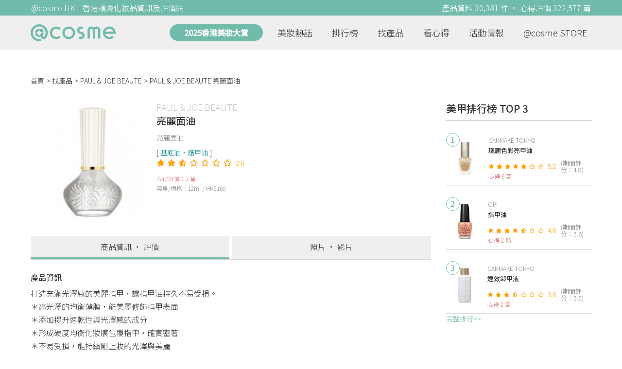

--- FILE ---
content_type: text/html; charset=utf-8
request_url: https://hk.cosme.net/products/100089
body_size: 9968
content:
<!DOCTYPE html><html><head><title>PAUL &amp; JOE BEAUTE 亮麗面油 資訊及評價 | @cosme HK</title>
<meta name="description" content="PAUL &amp; JOE BEAUTE 亮麗面油，最新2篇香港推薦心得評價，並有功效、用法、價錢、優惠等資訊。網友評價：比較快乾的指甲面油，而且非常易塗易配搭日常，薄薄一層就可以有亮面感...">
<meta name="keywords" content="paul &amp; joe beaute,亮麗面油,心得,評價,功效,用法">
<link rel="canonical" href="https://hk.cosme.net/products/100089">
<meta property="og:title" content="PAUL &amp; JOE BEAUTE 亮麗面油 資訊及評價 | @cosme HK">
<meta property="og:description" content="PAUL &amp; JOE BEAUTE 亮麗面油，最新2篇香港推薦心得評價，並有功效、用法、價錢、優惠等資訊。網友評價：比較快乾的指甲面油，而且非常易塗易配搭日常，薄薄一層就可以有亮面感...">
<meta property="og:url" content="https://hk.cosme.net/products/100089">
<meta property="og:image" content="https://hk-web-production.s3.ap-east-1.amazonaws.com/packs/media/images/FB_600X300-5cdad85ba3904913852cce4c8a3940c2.png">
<meta property="og:type" content="website">
<meta name="viewport" content="width=device-width,initial-scale=1">
<meta name="image" content="https://hk-web-production.s3.ap-east-1.amazonaws.com/packs/media/images/FB_600X300-5cdad85ba3904913852cce4c8a3940c2.png"><link href="https://hk-web-production.s3.ap-east-1.amazonaws.com/packs/media/images/favicon-42883971783943b903caea7ba13f1a00.ico" rel="icon" type="image/x-icon" /><meta name="csrf-param" content="authenticity_token" />
<meta name="csrf-token" content="FUhYRBvyA6yJQj-mOKDaGvSI6ltWhhQdUBOaBBaKSkpuFBFqXfKvdnheylGH62s1fJf5zVyap16Z9n3y_H_b6g" /><script type="application/ld+json">
  {"@context":"https://schema.org","@type":"Product","name":"亮麗面油","mpn":100089,"brand":{"@type":"Brand","name":"PAUL \u0026 JOE BEAUTE"},"image":"https://cosme-global-production.s3.amazonaws.com/uploads/product_sku_image/100089/123951/83073/medium_123951_83073.jpg","description":"打造充滿光澤感的美麗指甲，讓指甲油持久不易受損。\n＊高光澤的均衡薄膜，能美麗修飾指甲表面\n＊添加提升速乾性與光澤感的成分\n＊形成硬度均衡化妝膜包覆指甲，確實密著\n＊不易受損，能持續剛上妝的光澤與美麗","aggregateRating":{"@type":"AggregateRating","bestRating":"7","reviewCount":2,"ratingValue":2.8},"review":{"@type":"Review","reviewRating":{"@type":"Rating","ratingValue":4,"bestRating":"7"},"author":{"@type":"Person","name":"Milo101"},"reviewBody":"比較快乾的指甲面油，而且非常易塗易配搭日常，薄薄一層就可以有亮面感"}}
</script><link rel="stylesheet" media="all" href="https://hk-web-production.s3.ap-east-1.amazonaws.com/assets/application-04024382391bb910584145d8113cf35ef376b55d125bb4516cebeb14ce788597.css" /><link rel="stylesheet" media="screen" href="https://hk-web-production.s3.ap-east-1.amazonaws.com/packs/css/application-daf34d83.css" /><!--Global site tag (gtag.js) - Google Analytics--><script async="" src="https://www.googletagmanager.com/gtag/js?id=G-4DRLM5CJ00"></script><script>window.dataLayer = window.dataLayer || [];
function gtag(){dataLayer.push(arguments);}
gtag('js', new Date());
gtag('config', 'G-4DRLM5CJ00');</script><script>!function(f,b,e,v,n,t,s){if(f.fbq)return;n=f.fbq=function(){n.callMethod?
n.callMethod.apply(n,arguments):n.queue.push(arguments)};
if(!f._fbq)f._fbq=n;n.push=n;n.loaded=!0;n.version='2.0';
n.queue=[];t=b.createElement(e);t.async=!0;
t.src=v;s=b.getElementsByTagName(e)[0];
s.parentNode.insertBefore(t,s)}(window, document,'script',
'https://connect.facebook.net/en_US/fbevents.js');
fbq('init', '505889786483780');
fbq('track', 'PageView');</script><noscript><img height="1" style="display:none" width="1"><src>https://www.facebook.com/tr?id=505889786483780&amp;ev=PageView&amp;noscript=1</src></img></noscript><script>var clicky_site_ids = clicky_site_ids || []; clicky_site_ids.push(101309902);</script><script async="" src="//static.getclicky.com/js"></script><script src="https://securepubads.g.doubleclick.net/tag/js/gpt.js"></script><script src="https://cdn.jsdelivr.net/npm/sweetalert2@10/dist/sweetalert2.all.min.js"></script><script src="https://ajax.googleapis.com/ajax/libs/jquery/3.6.0/jquery.min.js"></script><script src="https://cdnjs.cloudflare.com/ajax/libs/jqueryui/1.12.1/jquery-ui.min.js"></script><script src="https://hk-web-production.s3.ap-east-1.amazonaws.com/packs/js/application-4210d7e5f8f9e55bafcb.js"></script><div data-tags="19.HK Brands^19_3177,20.HK Product^20_100089,21.HK Product Type^21_315^21_315_578" id="urdmp-root" style="display:none;"></div><script>(function(i,s,o,g,r,a,m){i['urDmpObject']=r;i[r]=i[r]||function(){
(i[r].q=i[r].q||[]).push(arguments)},i[r].l=1*new Date();a=s.createElement(o),
m=s.getElementsByTagName(o)[0];a.async=1;a.src=g;m.parentNode.insertBefore(a,m);
})(window,document,'script','https://hk-web-production.s3.ap-east-1.amazonaws.com/urdmp/universal_hk.js','urdmp');

var uid = '';
urdmp('create','hk8c9240324ef613b1c838803c0519f2e',uid);
urdmp('send','pageview');</script></head><body><input class="d-none" id="download-tip" type="checkbox" /><header class="mobile-header fixed-top d-md-none"><input class="d-none" id="menu-open" type="checkbox" /><nav class="navbar flex-wrap no-gutters p-0 top-bg-color top-color"><div class="navbar-brand d-flex justify-content-center m-0 col text-center"><a class="d-inline-block" href="/"><img class="logo no-image" src="https://hk-web-production.s3.ap-east-1.amazonaws.com/packs/media/images/logo-4040fc7adb3a1fd3899ffa844137c00c.svg" /></a></div><label class="navbar-toggler position-absolute mb-0 p-0 d-md-none" for="menu-open"><span class="navbar-toggler-icon menu-btn"></span></label><div class="col-12 collapse"><ul class="list-group text-center"><li class="list-group-item"><a href="/">首頁</a></li><li class="annual-header-m"><a href="/best-cosme-awards/2025">2025香港美妝大賞</a></li><li class="list-group-item"><a href="/hotnews">美妝熱話</a></li><li class="list-group-item"><a href="/ranking">排行榜</a></li><li class="list-group-item"><div class="list-main-mobile-items"><span class="list-main-btn">找產品</span><span class="menu-arrow"></span><ul class="list-items"><li class="list-item"><a href="/brands">找品牌</a></li><li class="list-item"><a href="/products">找產品</a></li><li class="list-item"><a href="/effects">找效果</a></li><li class="list-item"><a href="/new-products">美妝新品</a></li></ul></div></li><li class="list-group-item"><div class="list-main-mobile-items"><span class="list-main-btn">看心得</span><span class="menu-arrow"></span><ul class="list-items"><li class="list-item"><a href="/new-reviews">最新心得</a></li><li class="list-item"><a href="/user-rankings">榮譽榜</a></li></ul></div></li><li class="list-group-item"><div class="list-main-mobile-items"><span class="list-main-btn">活動情報</span><ul class="list-items"><li class="list-item"><a href="/activities">品牌活動</a></li><li class="list-item"><a href="/activities/editor">編輯企劃</a></li></ul></div></li><li class="list-group-item"><a target="_blank" href="https://www.cosmestore.hk/">網上商店</a></li><hr class="hr" /><li class="list-group-item"><a target="_blank" href="https://hk.cosme.net/aboutus/">關於 @cosme HongKong</a></li><li class="list-group-item"><a target="_blank" href="https://hk.cosme.net/contact-us/">聯絡我們</a></li><li class="list-group-item" style="color: #333; background-color: #FBBC04;"><a data-turbolinks="false" data-download-app="" data-google-play-url="https://play.google.com/store/apps/details?id=jp.co.istyle.atcosme.goa&amp;referrer=utm_source%3DHK-homepage%26utm_medium%3DWeblog%26utm_campaign%3DHK-homepage" data-apple-url="https://apps.apple.com/app/apple-store/id1468439350?pt=833223&amp;ct=MMenu-DL&amp;mt=8" href="">用APP儲積分 即當現金使 >></a></li></ul></div><div class="backdrop"></div></nav></header><header class="d-none d-md-block"><nav class="navbar flex-wrap no-gutters p-0 top-bg-color top-color"><div class="header-title-layout"><div class="py-1 font-weight-light text-center">@cosme HK｜香港護膚化妝品資訊及評價網</div><div class="right-title">產品資料 30,381 件 · 心得評價 322,577 篇</div></div><div class="navbar-container col-12 nav-pc-bg-color nav-pc-color"><div class="container-md"><a href="/"><img class="logo-green no-image" src="https://hk-web-production.s3.ap-east-1.amazonaws.com/packs/media/images/logo-green-954fa4209d3d3d0336fc72f9f301e0fa.svg" /></a><ul class="list-group"><li class="annual-header"><a href="/best-cosme-awards/2025">2025香港美妝大賞</a></li><li class="list-group-item"><a class="item-menu" href="/hotnews">美妝熱話</a></li><li class="list-group-item"><a class="item-menu" href="/ranking">排行榜</a></li><li class="list-group-item"><div class="list-main-items">找產品<ul class="list-items"><li class="list-item"><a href="/brands">找品牌</a></li><li class="list-item"><a href="/products">找產品</a></li><li class="list-item"><a href="/effects">找效果</a></li><li class="list-item"><a href="/new-products">美妝新品</a></li></ul></div></li><li class="list-group-item"><div class="list-main-items">看心得<ul class="list-items"><li class="list-item"><a href="/new-reviews">最新心得</a></li><li class="list-item"><a href="/user-rankings">榮譽榜</a></li></ul></div></li><li class="list-group-item"><div class="list-main-items">活動情報<ul class="list-items"><li class="list-item"><a href="/activities">品牌活動</a></li><li class="list-item"><a href="/activities/editor">編輯企劃</a></li></ul></div></li><li class="list-group-item"><div class="list-main-items">@cosme STORE<ul class="list-items"><li class="list-item"><a href="/cosmestore">STORE 產品</a></li><li class="list-item"><a href="https://www.cosmestore.hk/">網上商店</a></li></ul></div></li></ul></div></div></nav></header><section class="ad-block section d-md-none d-md-none"><div class="gpt-ad iframe-rwd dfpCloseBtn topHeader ad650x150" data-gpt-dimensions="[[650, 100], [650, 150]]" data-gpt-div-id="div-gpt-ad-1629862047742-0" data-gpt-path="/7981851/hk-m-web-top_below_cosme" id="div-gpt-ad-1629862047742-0" style="max-width: 100%; width: 650px; min-height: 100px"></div></section><main class="main container-md"><nav aria-label="breadcrumb"><ol class="breadcrumb"><li class="breadcrumb-item"><a href="/">首頁</a></li><li class="breadcrumb-item"><a href="/products">找產品</a></li><li class="breadcrumb-item"><a href="/products?brand=3177">PAUL &amp; JOE BEAUTE</a></li><li class="breadcrumb-item active"><span class="name line-clamp-1">PAUL &amp; JOE BEAUTE 亮麗面油</span></li></ol></nav><div class="row no-gutters justify-content-between"><article class="col-left"><article class="product-main-block"><div class="product"><div class="img-block product-show-img-block pc"><img class="cover" alt="PAUL &amp; JOE BEAUTE亮麗面油" src="https://cosme-global-production.s3.amazonaws.com/uploads/product_sku_image/100089/123951/83073/medium_123951_83073.jpg" /></div><div class="details"><h1><a class="brand" href="/brands/3177">PAUL &amp; JOE BEAUTE</a><div class="title">亮麗面油</div></h1><span class="subtitle">亮麗面油</span><div class="mobile-img-block"><div class="img-block product-show-img-block mobile"><img class="cover" alt="PAUL &amp; JOE BEAUTE亮麗面油" src="https://cosme-global-production.s3.amazonaws.com/uploads/product_sku_image/100089/123951/83073/medium_123951_83073.jpg" /></div></div><div class="tags"><div class="tag"><a class="" href="/products?attribute=578">基底油・護甲油</a></div></div><div class="indexes"><i class="index star-full"></i><i class="index star-full"></i><i class="index star-half"></i><i class="index star-no"></i><i class="index star-no"></i><i class="index star-no"></i><i class="index star-no"></i><span class="value">2.8</span></div><div class="ranking-info-block"></div><div class="reviews">心得評價：2 篇</div><div class="description">容量/價格：12ml / HK$160</div></div></div><div class="product-navbar-block"><a class="navbar-item current-nav" href="/products/100089">商品資訊 · 評價</a><a class="navbar-item " href="/products/100089/media">照片 · 影片</a></div><div class="product-info"><h2 class="label">產品資訊</h2><div class="description"><p>打造充滿光澤感的美麗指甲，讓指甲油持久不易受損。
<br />＊高光澤的均衡薄膜，能美麗修飾指甲表面
<br />＊添加提升速乾性與光澤感的成分
<br />＊形成硬度均衡化妝膜包覆指甲，確實密著
<br />＊不易受損，能持續剛上妝的光澤與美麗</p></div></div><div class="product-subdetail section"><div class="section-title"><div class="left-title">亮麗面油<span class="sub-tip">產品概要</span></div></div><div class="section-content"><div class="content-row"><label>品牌</label><div class="info"><a href="/products?brand=3177">PAUL &amp; JOE BEAUTE</a></div></div><div class="content-row"><label>屬性</label><div class="info tag-list"><span><a class="" href="/products?attribute=315">美甲</a></span><span><a class="" href="/products?attribute=578">基底油・護甲油</a></span></div></div><div class="content-row"><label>標籤</label><div class="info separate-list">-</div></div></div></div><section class="ad-block section d-md-none" style=""><div class="gpt-ad ad320x100" data-gpt-dimensions="[320, 100]" data-gpt-div-id="div-gpt-ad-1617021471340-0" data-gpt-path="/7981851/HK_Web_Banner_Mobile_Horizontal" id="div-gpt-ad-1617021471340-0" style="width: 320px;height: 100px"></div></section></article><section class="ad-block section d-none d-md-block"><div class="gpt-ad ad728x90" data-gpt-dimensions="[728, 90]" data-gpt-div-id="div-gpt-ad-1617021441110-0" data-gpt-path="/7981851/HK_Global_Web_PC_Horizontal" id="div-gpt-ad-1617021441110-0" style="width: 728px;height: 90px"></div></section><section class="section section-product-reviews"><div class="section-title"><div class="left-title"> 心得評價<span class="tip"></span>2 篇<span class="d-none d-md-block subtitle"><span class="green-tip">(0 人覺得好用)</span><span class="tips-note" title="「覺得好用」是指給予5分或以上的網友 ">?</span></span></div><div class="right-title">精選排序</div></div><div class="section-content"><div class="product-review-list"><div class="product-review-block"><div class="content-block-container"><div class="content-title-block"><div class="content-title">Milo101 - <a data-ga="true" data-location="content-心得評價" data-product-id="100089" data-direct-to="產品-商品資訊" href="/products/100089">PAUL &amp; JOE BEAUTE 亮麗面油</a></div></div><div class="name"><img class="avatar" src="https://cosme-global-production.s3-ap-southeast-1.amazonaws.com/uploads/cosme_global/user_image/758470/1/_150x150_758470_b4a288e91a09ed47.jpeg" /></div><div class="details"><div class="name">Milo101</div><div class="info"><span class="label">年齡</span><span class="value">35</span><span class="label">膚質</span><span class="value">混合肌</span><span class="label">心得篇數</span><span class="value">492</span></div></div><div class="indexes"><i class="star-full index"></i><i class="star-full index"></i><i class="star-full index"></i><i class="star-full index"></i><i class="star-no index"></i><i class="star-no index"></i><i class="star-no index"></i><span class="value">4</span></div><div class="content-desc-block"><div class="content-desc"><a class="content" data-ga="true" data-location="content-心得評價" data-direct-to="單篇心得" data-review-id="1475573" href="/products/100089/reviews/1475573"><div class="content-detail line-clamp-4" data-rid="1475573">比較快乾的指甲面油，而且非常易塗易配搭日常，薄薄一層就可以有亮面感</div><span class="more-content" id="1475573more-content"><span>看全文</span>>></span></a><div class="time-info"><span class="time">2024.09.08 發表</span><span class="likes"><i class="heart"></i>0</span></div></div></div></div></div><div class="product-review-block"><div class="content-block-container"><div class="content-title-block"><div class="content-title">Kura - <a data-ga="true" data-location="content-心得評價" data-product-id="100089" data-direct-to="產品-商品資訊" href="/products/100089">PAUL &amp; JOE BEAUTE 亮麗面油</a></div></div><div class="name"><img class="avatar" src="https://cosme-global-production.s3-ap-southeast-1.amazonaws.com/uploads/cosme_global/user_image/582311/1/_150x150_582311_13aee4a6620a045b.jpeg" /></div><div class="details"><div class="name">Kura</div><div class="info"><span class="label">年齡</span><span class="value">32</span><span class="label">膚質</span><span class="value">中性肌</span><span class="label">心得篇數</span><span class="value">1474</span></div></div><div class="indexes"><i class="star-full index"></i><i class="star-full index"></i><i class="star-full index"></i><i class="star-full index"></i><i class="star-no index"></i><i class="star-no index"></i><i class="star-no index"></i><span class="value">4</span></div><div class="content-desc-block"><div class="content-desc"><a class="content" data-ga="true" data-location="content-心得評價" data-direct-to="單篇心得" data-review-id="1475548" href="/products/100089/reviews/1475548"><div class="content-detail line-clamp-4" data-rid="1475548">呢款亮甲油嘅價錢偏貴，搽上手都係非常有光澤感，亦都好快乾，包裝都好靚</div><span class="more-content" id="1475548more-content"><span>看全文</span>>></span></a><div class="time-info"><span class="time">2024.09.08 發表</span><span class="likes"><i class="heart"></i>0</span></div></div></div></div></div></div><div class="blur-img-block"><img class="blur-img" src="https://hk-web-production.s3.ap-east-1.amazonaws.com/assets/imgs/products/Blur.png" /><div class="blur-content-block" data-download-app="">下載@cosme APP 閱讀更多此產品相關心得<span>> 按此下載 <</span></div></div></div></section><section class="section"><div class="share-btns-block"><span class="tip"> 欲看更多心得請下載@cosme App，<br /> 關注品牌，可即時收到品牌最新報導和豐富的好康活動通知喔～</span><a class="btn apple" href="https://apps.apple.com/app/apple-store/id1468439350?pt=833223&amp;ct=HK-homepage&amp;mt=8"><span><svg aria-hidden="true" data-icon="apple" data-prefix="fab" focusable="false" role="img" viewbox="0 0 384 512" xmlns="http://www.w3.org/2000/svg"><path d="M318.7 268.7c-.2-36.7 16.4-64.4 50-84.8-18.8-26.9-47.2-41.7-84.7-44.6-35.5-2.8-74.3 20.7-88.5 20.7-15 0-49.4-19.7-76.4-19.7C63.3 141.2 4 184.8 4 273.5q0 39.3 14.4 81.2c12.8 36.7 59 126.7 107.2 125.2 25.2-.6 43-17.9 75.8-17.9 31.8 0 48.3 17.9 76.4 17.9 48.6-.7 90.4-82.5 102.6-119.3-65.2-30.7-61.7-90-61.7-91.9zm-56.6-164.2c27.3-32.4 24.8-61.9 24-72.5-24.1 1.4-52 16.4-67.9 34.9-17.5 19.8-27.8 44.3-25.6 71.9 26.1 2 49.9-11.4 69.5-34.3z" fill="currentColor"></path></svg>Apple Store</span></a><a class="btn google-play" href="https://play.google.com/store/apps/details?id=jp.co.istyle.atcosme.goa&amp;referrer=utm_source%3DHK-homepage%26utm_medium%3DWeblog%26utm_campaign%3DHK-homepage"><span><svg aria-hidden="true" data-icon="google-play" data-prefix="fab" focusable="false" role="img" viewbox="0 0 512 512" xmlns="http://www.w3.org/2000/svg"><path d="M325.3 234.3L104.6 13l280.8 161.2-60.1 60.1zM47 0C34 6.8 25.3 19.2 25.3 35.3v441.3c0 16.1 8.7 28.5 21.7 35.3l256.6-256L47 0zm425.2 225.6l-58.9-34.1-65.7 64.5 65.7 64.5 60.1-34.1c18-14.3 18-46.5-1.2-60.8zM104.6 499l280.8-161.2-60.1-60.1L104.6 499z" fill="currentColor"></path></svg>Google Play</span></a></div></section><div class="product-show-bottom"><div class="section"><div class="section-title">好評5星以上基底油・護甲油推薦</div><div class="carousel slide" data-interval="10000000" data-ride="carousel" id="awesome-product-carousel"><div class="carousel-inner"><div class="carousel-item active"><div class="awesome-product-items"><div class="awesome-product-card"><a class="product-image" href="/products/105424"><img class="cover" alt="NAIL HOLIC指甲油" src="https://cosme-global-production.s3.amazonaws.com/uploads/product_sku_image/105424/132515/86769/medium_132515_86769.jpg" /></a><a class="brand-name" href="/brands/3289">NAIL HOLIC</a><a class="product-name line-clamp-2" href="/products/105424">指甲油</a><div class="product-score"><i class="index star-full"></i><i class="index star-full"></i><i class="index star-full"></i><i class="index star-full"></i><i class="index star-full"></i><i class="index star-no"></i><i class="index star-no"></i><span class="value">5.3</span></div><div class="product-review-count"><a href="/products/105424">62篇心得</a></div><div class="price-display-text"></div></div><div class="awesome-product-card"><a class="product-image" href="/products/119569"><img class="cover" alt="CANMAKE TOKYO甲油基底色" src="https://cosme-global-production.s3.amazonaws.com/uploads/product_sku_image/119569/216112/219430/medium_216112_202509190317.png" /></a><a class="brand-name" href="/brands/3127">CANMAKE TOKYO</a><a class="product-name line-clamp-2" href="/products/119569">甲油基底色</a><div class="product-score"><i class="index star-full"></i><i class="index star-full"></i><i class="index star-full"></i><i class="index star-full"></i><i class="index star-no"></i><i class="index star-no"></i><i class="index star-no"></i><span class="value">4.3</span></div><div class="product-review-count"><a href="/products/119569">14篇心得</a></div><div class="price-display-text"></div></div><div class="awesome-product-card"><a class="product-image" href="/products/117919"><img class="cover" alt="NAIL HOLIC護甲底油" src="https://cosme-global-production.s3.amazonaws.com/uploads/product_sku_image/117919/217698/221080/medium_217698_202510280600.jpg" /></a><a class="brand-name" href="/brands/3289">NAIL HOLIC</a><a class="product-name line-clamp-2" href="/products/117919">護甲底油</a><div class="product-score"><i class="index star-full"></i><i class="index star-full"></i><i class="index star-full"></i><i class="index star-full"></i><i class="index star-no"></i><i class="index star-no"></i><i class="index star-no"></i><span class="value">4.3</span></div><div class="product-review-count"><a href="/products/117919">14篇心得</a></div><div class="price-display-text">HK$22</div></div><div class="awesome-product-card"><a class="product-image" href="/products/145814"><img class="cover" alt="Ducato指甲油精華" src="https://cosme-global-production.s3.amazonaws.com/uploads/product_sku_image/145814/205510/209197/medium_205510_202411070941.png" /></a><a class="brand-name" href="/brands/3338">Ducato</a><a class="product-name line-clamp-2" href="/products/145814">指甲油精華</a><div class="product-score"><i class="index star-full"></i><i class="index star-full"></i><i class="index star-full"></i><i class="index star-half"></i><i class="index star-no"></i><i class="index star-no"></i><i class="index star-no"></i><span class="value">3.9</span></div><div class="product-review-count"><a href="/products/145814">10篇心得</a></div><div class="price-display-text"></div></div></div></div><div class="carousel-item"><div class="awesome-product-items"><div class="awesome-product-card"><a class="product-image" href="/products/98766"><img class="cover" alt="CANMAKE TOKYO豐厚啫喱亮光油" src="https://cosme-global-production.s3.amazonaws.com/uploads/product_sku_image/98766/121722/81760/medium_121722_81760.jpg" /></a><a class="brand-name" href="/brands/3127">CANMAKE TOKYO</a><a class="product-name line-clamp-2" href="/products/98766">豐厚啫喱亮光油</a><div class="product-score"><i class="index star-full"></i><i class="index star-full"></i><i class="index star-full"></i><i class="index star-half"></i><i class="index star-no"></i><i class="index star-no"></i><i class="index star-no"></i><span class="value">3.8</span></div><div class="product-review-count"><a href="/products/98766">9篇心得</a></div><div class="price-display-text"></div></div><div class="awesome-product-card"><a class="product-image" href="/products/117980"><img class="cover" alt="Ducato強化指甲油" src="https://hk-web-production.s3.ap-east-1.amazonaws.com/packs/media/images/product_no_image-df1aa4dd13abb766784b8588b124dc36.png" /></a><a class="brand-name" href="/brands/3338">Ducato</a><a class="product-name line-clamp-2" href="/products/117980">強化指甲油</a><div class="product-score"><i class="index star-full"></i><i class="index star-full"></i><i class="index star-full"></i><i class="index star-full"></i><i class="index star-no"></i><i class="index star-no"></i><i class="index star-no"></i><span class="value">4.3</span></div><div class="product-review-count"><a href="/products/117980">8篇心得</a></div><div class="price-display-text"></div></div><div class="awesome-product-card"><a class="product-image" href="/products/98334"><img class="cover" alt="REVLON 露華濃ColorStay Gel Envy™ Diamond Top Coat" src="https://cosme-global-production.s3.amazonaws.com/uploads/product_sku_image/98334/120951/81399/medium_120951_81399.jpg" /></a><a class="brand-name" href="/brands/3150">REVLON 露華濃</a><a class="product-name line-clamp-2" href="/products/98334">ColorStay Gel Envy™ Diamond Top Coat</a><div class="product-score"><i class="index star-full"></i><i class="index star-full"></i><i class="index star-full"></i><i class="index star-half"></i><i class="index star-no"></i><i class="index star-no"></i><i class="index star-no"></i><span class="value">3.6</span></div><div class="product-review-count"><a href="/products/98334">7篇心得</a></div><div class="price-display-text"></div></div><div class="awesome-product-card"><a class="product-image" href="/products/98781"><img class="cover" alt="CANMAKE TOKYOPEEL-OFF BASE COAT" src="https://cosme-global-production.s3.amazonaws.com/uploads/product_sku_image/98781/121738/81763/medium_121738_81763.jpg" /></a><a class="brand-name" href="/brands/3127">CANMAKE TOKYO</a><a class="product-name line-clamp-2" href="/products/98781">PEEL-OFF BASE COAT</a><div class="product-score"><i class="index star-full"></i><i class="index star-full"></i><i class="index star-full"></i><i class="index star-no"></i><i class="index star-no"></i><i class="index star-no"></i><i class="index star-no"></i><span class="value">3.0</span></div><div class="product-review-count"><a href="/products/98781">7篇心得</a></div><div class="price-display-text"></div></div></div></div><div class="carousel-item"><div class="awesome-product-items"><div class="awesome-product-card"><a class="product-image" href="/products/100844"><img class="cover" alt="ANNA SUI華麗水晶快乾面油" src="https://cosme-global-production.s3.amazonaws.com/uploads/product_sku_image/100844/125465/83886/medium_125465_83886.jpg" /></a><a class="brand-name" href="/brands/3174">ANNA SUI</a><a class="product-name line-clamp-2" href="/products/100844">華麗水晶快乾面油</a><div class="product-score"><i class="index star-full"></i><i class="index star-full"></i><i class="index star-half"></i><i class="index star-no"></i><i class="index star-no"></i><i class="index star-no"></i><i class="index star-no"></i><span class="value">2.6</span></div><div class="product-review-count"><a href="/products/100844">6篇心得</a></div><div class="price-display-text">HK$135</div></div><div class="awesome-product-card"><a class="product-image" href="/products/120842"><img class="cover" alt="REVLON 露華濃持久鎖色水晶面油" src="https://cosme-global-production.s3.amazonaws.com/uploads/product_sku_image/120842/149486/92254/medium_149486_202107080712.png" /></a><a class="brand-name" href="/brands/3150">REVLON 露華濃</a><a class="product-name line-clamp-2" href="/products/120842">持久鎖色水晶面油</a><div class="product-score"><i class="index star-full"></i><i class="index star-full"></i><i class="index star-full"></i><i class="index star-full"></i><i class="index star-no"></i><i class="index star-no"></i><i class="index star-no"></i><span class="value">4.4</span></div><div class="product-review-count"><a href="/products/120842">5篇心得</a></div><div class="price-display-text"></div></div><div class="awesome-product-card"><a class="product-image" href="/products/96437"><img class="cover" alt="KATE TOKYO凍釉彩護色油" src="https://cosme-global-production.s3.amazonaws.com/uploads/product_sku_image/96437/117880/79612/medium_117880_79612.jpg" /></a><a class="brand-name" href="/brands/3123">KATE TOKYO</a><a class="product-name line-clamp-2" href="/products/96437">凍釉彩護色油</a><div class="product-score"><i class="index star-full"></i><i class="index star-full"></i><i class="index star-full"></i><i class="index star-half"></i><i class="index star-no"></i><i class="index star-no"></i><i class="index star-no"></i><span class="value">3.7</span></div><div class="product-review-count"><a href="/products/96437">5篇心得</a></div><div class="price-display-text"></div></div><div class="awesome-product-card"><a class="product-image" href="/products/101488"><img class="cover" alt="LANCÔMELe Vernis Top Coat" src="https://cosme-global-production.s3.amazonaws.com/uploads/product_sku_image/101488/126538/84409/medium_126538_84409.jpg" /></a><a class="brand-name" href="/brands/3191">LANCÔME</a><a class="product-name line-clamp-2" href="/products/101488">Le Vernis Top Coat</a><div class="product-score"><i class="index star-full"></i><i class="index star-full"></i><i class="index star-half"></i><i class="index star-no"></i><i class="index star-no"></i><i class="index star-no"></i><i class="index star-no"></i><span class="value">2.9</span></div><div class="product-review-count"><a href="/products/101488">5篇心得</a></div><div class="price-display-text"></div></div></div></div></div><ol class="carousel-indicators"><li class="indicator active" data-slide-to="0" data-target="#awesome-product-carousel"></li><li class="indicator" data-slide-to="1" data-target="#awesome-product-carousel"></li><li class="indicator" data-slide-to="2" data-target="#awesome-product-carousel"></li></ol><a class="carousel-control-prev" role="button" data-slide="prev" href="#awesome-product-carousel"><span aria-hidden="true" class="arrow-left-white"></span><span class="sr-only">Previous</span></a><a class="carousel-control-next" role="button" data-slide="next" href="#awesome-product-carousel"><span aria-hidden="true" class="arrow-right-white"></span><span class="sr-only">Next</span></a></div></div><div class="hotnews-related-container section"><div class="related-title section-title">相關消息<a class="section-more" href="/hotnews">看全部<div class="arrow-right"></div></a></div><div class="related-list"><section class="section mt-0"><div class="hotnews-list no-gutters"><div class="hotnews-block col-12 col-md-4"><div class="img-block"><a data-ga="true" data-location="content-相關消息" data-beautynews-id="32697" data-direct-to="單篇新聞" href="/hotnews/32697"><img class="cover" alt="【2025 節日限定】PAUL &amp; JOE 2025 聖誕限定系列 帶你穿梭神秘午夜巴黎 以璀璨彩妝化身 20 年代女主角" src="https://cosme-global-production.s3.amazonaws.com/uploads/beautynew_image/32697/53237/large_32697.png" /></a></div><div class="details"><a class="title line-clamp-2" data-turbolinks="false" data-ga="true" data-location="content-相關消息" data-beautynews-id="32697" data-direct-to="單篇新聞" href="/hotnews/32697">【2025 節日限定】PAUL &amp; JOE 2025 聖誕限定系列 帶你穿梭神秘午夜巴黎 以璀璨彩妝化身 20 年代女主角</a><div class="info"><span class="likes"><i class="heart"></i>2</span><span class="date">2025.11.06</span></div><div class="category-info"><a class="hotnews-category-link" href="/hotnews?category_id=116"># 本地消息</a></div></div></div><div class="hotnews-block col-12 col-md-4"><div class="img-block"><a data-ga="true" data-location="content-相關消息" data-beautynews-id="32342" data-direct-to="單篇新聞" href="/hotnews/32342"><img class="cover" alt="PAUL &amp; JOE BEAUTÉ 全新糖瓷珠光潤澤粉底霜  打造貴婦級奢華真珠光感妝容" src="https://cosme-global-production.s3.amazonaws.com/uploads/beautynew_image/32342/52861/large_32342.png" /></a></div><div class="details"><a class="title line-clamp-2" data-turbolinks="false" data-ga="true" data-location="content-相關消息" data-beautynews-id="32342" data-direct-to="單篇新聞" href="/hotnews/32342">PAUL &amp; JOE BEAUTÉ 全新糖瓷珠光潤澤粉底霜  打造貴婦級奢華真珠光感妝容</a><div class="info"><span class="likes"><i class="heart"></i>4</span><span class="date">2025.09.16</span></div><div class="category-info"><a class="hotnews-category-link" href="/hotnews?category_id=116"># 本地消息</a></div></div></div><div class="hotnews-block col-12 col-md-4"><div class="img-block"><a data-ga="true" data-location="content-相關消息" data-beautynews-id="31998" data-direct-to="單篇新聞" href="/hotnews/31998"><img class="cover" alt=" PAUL &amp; JOE 糖瓷防曬隔離乳全面升級 防曬與藍光雙重保護 12小時透亮裸妝" src="https://cosme-global-production.s3.amazonaws.com/uploads/beautynew_image/31998/52498/large_31998.png" /></a></div><div class="details"><a class="title line-clamp-2" data-turbolinks="false" data-ga="true" data-location="content-相關消息" data-beautynews-id="31998" data-direct-to="單篇新聞" href="/hotnews/31998"> PAUL &amp; JOE 糖瓷防曬隔離乳全面升級 防曬與藍光雙重保護 12小時透亮裸妝</a><div class="info"><span class="likes"><i class="heart"></i>5</span><span class="date">2025.07.31</span></div><div class="category-info"><a class="hotnews-category-link" href="/hotnews?category_id=116"># 本地消息</a></div></div></div></div></section></div></div><div class="section"><div class="section-title">其他 PAUL &amp; JOE BEAUTE 推薦產品<a class="section-more" href="/brands/3177">看全部<div class="arrow-right"></div></a></div><div class="product-list"><div class="product-block"><div class="img-block"><a data-ga="true" data-location="content-其他推薦產品" data-product-id="100125" data-direct-to="產品-商品資訊" href="/products/100125"><img class="cover" alt="PAUL &amp; JOE BEAUTE典雅瑰麗唇膏" src="https://cosme-global-production.s3.amazonaws.com/uploads/product_sku_image/100125/124007/83117/medium_124007_83117.jpg" /></a></div><div class="details"><a class="brand" data-ga="true" data-location="content-其他推薦產品" data-brand-id="3177" data-direct-to="品牌-品牌首頁" href="/brands/3177">PAUL &amp; JOE BEAUTE</a><a class="title line-clamp-2" data-ga="true" data-location="content-其他推薦產品" data-product-id="100125" data-direct-to="產品-商品資訊" href="/products/100125">典雅瑰麗唇膏</a><div class="tags"><div class="tag"><a class="" href="/products?attribute=270">唇膏</a></div></div><div class="indexes"><i class="index star-full"></i><i class="index star-full"></i><i class="index star-full"></i><i class="index star-full"></i><i class="index star-half"></i><i class="index star-no"></i><i class="index star-no"></i><span class="value">4.7</span></div><div class="reviews">心得評價：24 篇</div><div class="description">容量/價格：2.5g / HK$160</div></div></div></div></div><div class="section"><div class="section-title">特別企劃與試用活動<a class="section-more" href="/activities">看全部<div class="arrow-right"></div></a></div><div class="section-content"><div class="d-md-none"><div class="activity-main-list"><a class="activity-block activity-main-block" data-turbolinks="false" data-ga="true" data-location="content-特別企劃與試用活動" data-activity-id="642" data-direct-to="品牌-特別企劃" href="/activities/642"><div class="img-block"><img class="cover" src="https://flipa-production.s3.amazonaws.com/uploads/activity_image/1619/500x350.jpg" /></div><div class="title line-clamp-2">心動注意！韓國 NO.1 醫美品牌 medicube 夢幻聯乘 My Melody！張員瑛同款美容儀強勢登陸@cosme旗艦店！</div></a></div></div><div class="d-none d-md-block"><div class="activity-main-list"><a class="activity-block activity-main-block" data-turbolinks="false" data-ga="true" data-location="content-特別企劃與試用活動" data-activity-id="628" data-direct-to="品牌-特別企劃" href="/activities/628"><div class="img-block"><img class="cover" src="https://flipa-production.s3.amazonaws.com/uploads/activity_image/1605/500x350.jpg" /></div><div class="title line-clamp-2">【限時優惠】秋冬轉季必備 - CeraVe長效保濕系列，皮膚科醫生推介，乾敏肌之選！</div></a><a class="activity-block activity-main-block" data-turbolinks="false" data-ga="true" data-location="content-特別企劃與試用活動" data-activity-id="642" data-direct-to="品牌-特別企劃" href="/activities/642"><div class="img-block"><img class="cover" src="https://flipa-production.s3.amazonaws.com/uploads/activity_image/1619/500x350.jpg" /></div><div class="title line-clamp-2">心動注意！韓國 NO.1 醫美品牌 medicube 夢幻聯乘 My Melody！張員瑛同款美容儀強勢登陸@cosme旗艦店！</div></a><a class="activity-block activity-main-block" data-turbolinks="false" data-ga="true" data-location="content-特別企劃與試用活動" data-activity-id="639" data-direct-to="品牌-特別企劃" href="/activities/639"><div class="img-block"><img class="cover" src="https://flipa-production.s3.amazonaws.com/uploads/activity_image/1616/500x350.jpg" /></div><div class="title line-clamp-2">日本人氣大熱品牌ORBIS回歸香港，立即到@cosme旗艦店體驗吧！</div></a></div></div></div></div></div><section class="ad-block section d-md-none d-md-none adStickyBottom adPrdM"><div class="gpt-ad iframe-rwd dfpCloseBtn ad600x120" data-gpt-dimensions="[600, 120]" data-gpt-div-id="div-gpt-ad-1629350498880-0" data-gpt-path="/7981851/hk-m-web-bottom_product_page" id="div-gpt-ad-1629350498880-0"></div></section></article><aside class="col-right"><div class="d-none d-md-block"><section class="section section-ranking section-side-ranking"><div class="section-title">美甲排行榜 TOP 3</div><div class="section-content"><div class="hotranking-main-list side-ranking"><div class="hotranking-main-block"><div class="img-block"><i class="number">1</i><a data-ga="true" data-location="sidebar-排行榜" data-product-id="98761" data-direct-to="產品-商品資訊" href="/products/98761"><img class="cover" alt="CANMAKE TOKYO瑰麗色彩亮甲油" src="https://cosme-global-production.s3.amazonaws.com/uploads/product_sku_image/98761/121717/175703/medium_121717_202208260827.png" /></a></div><div class="details"><a class="brand" data-ga="true" data-location="sidebar-排行榜" data-brand-id="3127" data-direct-to="品牌-品牌首頁" href="/brands/3127">CANMAKE TOKYO</a><a class="title line-clamp-2" data-ga="true" data-location="sidebar-排行榜" data-product-id="98761" data-direct-to="產品-商品資訊" href="/products/98761">瑰麗色彩亮甲油</a><div class="indexes"><i class="index star-full"></i><i class="index star-full"></i><i class="index star-full"></i><i class="index star-full"></i><i class="index star-full"></i><i class="index star-no"></i><i class="index star-no"></i><span class="value">5.2</span><span class="after">(期間評分：4.8)</span></div><div class="reviews">心得 6 篇</div></div></div><div class="hotranking-main-block"><div class="img-block"><i class="number">2</i><a data-ga="true" data-location="sidebar-排行榜" data-product-id="118023" data-direct-to="產品-商品資訊" href="/products/118023"><img class="cover" alt="OPI指甲油" src="https://cosme-global-production.s3.amazonaws.com/uploads/product_sku_image/118023/146386/89640/medium_146386_89640.jpg" /></a></div><div class="details"><a class="brand" data-ga="true" data-location="sidebar-排行榜" data-brand-id="3762" data-direct-to="品牌-品牌首頁" href="/brands/3762">OPI</a><a class="title line-clamp-2" data-ga="true" data-location="sidebar-排行榜" data-product-id="118023" data-direct-to="產品-商品資訊" href="/products/118023">指甲油</a><div class="indexes"><i class="index star-full"></i><i class="index star-full"></i><i class="index star-full"></i><i class="index star-full"></i><i class="index star-half"></i><i class="index star-no"></i><i class="index star-no"></i><span class="value">4.8</span><span class="after">(期間評分：3.6)</span></div><div class="reviews">心得 2 篇</div></div></div><div class="hotranking-main-block"><div class="img-block"><i class="number">3</i><a data-ga="true" data-location="sidebar-排行榜" data-product-id="98782" data-direct-to="產品-商品資訊" href="/products/98782"><img class="cover" alt="CANMAKE TOKYO速效卸甲液" src="https://cosme-global-production.s3.amazonaws.com/uploads/product_sku_image/98782/121739/81764/medium_121739_81764.jpg" /></a></div><div class="details"><a class="brand" data-ga="true" data-location="sidebar-排行榜" data-brand-id="3127" data-direct-to="品牌-品牌首頁" href="/brands/3127">CANMAKE TOKYO</a><a class="title line-clamp-2" data-ga="true" data-location="sidebar-排行榜" data-product-id="98782" data-direct-to="產品-商品資訊" href="/products/98782">速效卸甲液</a><div class="indexes"><i class="index star-full"></i><i class="index star-full"></i><i class="index star-full"></i><i class="index star-half"></i><i class="index star-no"></i><i class="index star-no"></i><i class="index star-no"></i><span class="value">3.8</span><span class="after">(期間評分：3.5)</span></div><div class="reviews">心得 2 篇</div></div></div></div></div><div class="section-more"><a href="/ranking/315">完整排行&gt;&gt;</a></div></section><div class="ad300x600 d-none d-md-block"><div class="gpt-ad" data-gpt-dimensions="[300, 600]" data-gpt-div-id="div-gpt-ad-1616999008937-0" data-gpt-path="/7981851/HK_Web_Mega_Banner_vertical" id="div-gpt-ad-1616999008937-0"></div></div><section class="section"><div class="section-title"> 活動情報<a class="section-more" href="/activities"> 看更多<div class="arrow-right"></div></a></div><div class="section-content"><div class="activity-aside-block"><div class="img-block"><a data-ga="true" data-location="sidebar-活動情報" data-activity-id="642" data-direct-to="品牌-特別企劃" href="/activities/642"><img class="cover" src="https://flipa-production.s3.amazonaws.com/uploads/activity_image/1619/500x350.jpg" /></a></div><div class="details"><a class="title" href="/activities/642">心動注意！韓國 NO.1 醫美品牌 medicube 夢幻聯乘 My Melody！張員瑛同款美容儀強勢登陸@cosme旗艦店！</a></div></div><div class="activity-aside-block"><div class="img-block"><a data-ga="true" data-location="sidebar-活動情報" data-activity-id="639" data-direct-to="品牌-特別企劃" href="/activities/639"><img class="cover" src="https://flipa-production.s3.amazonaws.com/uploads/activity_image/1616/500x350.jpg" /></a></div><div class="details"><a class="title" href="/activities/639">日本人氣大熱品牌ORBIS回歸香港，立即到@cosme旗艦店體驗吧！</a><div class="info"></div></div></div><div class="activity-aside-block"><div class="img-block"><a data-ga="true" data-location="sidebar-活動情報" data-activity-id="624" data-direct-to="品牌-特別企劃" href="/activities/624"><img class="cover" src="https://flipa-production.s3.amazonaws.com/uploads/activity_image/1601/500x350.jpg" /></a></div><div class="details"><a class="title" href="/activities/624">2025 @cosme 香港美妝大賞</a><div class="info"></div></div></div><div class="activity-aside-block"><div class="img-block"><a data-ga="true" data-location="sidebar-活動情報" data-activity-id="629" data-direct-to="品牌-特別企劃" href="/activities/629"><img class="cover" src="https://flipa-production.s3.amazonaws.com/uploads/activity_image/1606/500X350.jpg" /></a></div><div class="details"><a class="title" href="/activities/629">KANEBO 升級版 原生活力精華粉底霜，妝養合一，打造光感無瑕肌！</a><div class="info"></div></div></div><div class="activity-aside-block"><div class="img-block"><a data-ga="true" data-location="sidebar-活動情報" data-activity-id="628" data-direct-to="品牌-特別企劃" href="/activities/628"><img class="cover" src="https://flipa-production.s3.amazonaws.com/uploads/activity_image/1605/500x350.jpg" /></a></div><div class="details"><a class="title" href="/activities/628">【限時優惠】秋冬轉季必備 - CeraVe長效保濕系列，皮膚科醫生推介，乾敏肌之選！</a><div class="info"></div></div></div></div></section></div></aside></div></main><footer class="footer footer-bg-color footer-color"><div class="container-md"><div class="row no-gutters justify-content-between"><div class="col-left d-none d-md-flex"><div class="logo-green"></div><div class="categories-block col d-flex flex-column"><div class="category-block"><h6 class="category-name"><a href="/hotnews">美妝熱話</a></h6></div><div class="category-block"><h6 class="category-name"><a href="/ranking">排行榜</a></h6><ul class="category-list"><li class="category-list-item"><a href="/best-cosme-awards/archive">美妝大賞</a></li></ul></div><div class="category-block"><h6 class="category-name"><a href="/products">找產品</a></h6></div><div class="category-block"><h6 class="category-name">活動情報</h6><ul class="category-list"><li class="category-list-item"><a href="/activities">品牌活動</a></li><li class="category-list-item"><a href="/activities/editor">編輯企劃</a></li></ul></div></div><div class="categories-block col d-flex flex-column"><div class="category-block"><h6 class="category-name">聯絡我們</h6><ul class="category-list"><li class="category-list-item"><a target="_blank" href="https://hk.cosme.net/aboutus/">關於 @cosme HongKong</a></li><li class="category-list-item"><a target="_blank" href="https://hk.cosme.net/at-cosme-hk-mobile-app/">下載免費App</a></li><li class="category-list-item"><a target="_blank" href="https://hk.cosme.net/contact-us/">聯絡我們</a></li><li class="category-list-item"><a target="_blank" href="https://hk.cosme.net/regulations/privacy">隱私權聲明</a></li><li class="category-list-item"><a target="_blank" href="https://hk.cosme.net/operational_policy">營運方針</a></li><li class="category-list-item"><a target="_blank" href="https://hk.cosme.net/review_policy">心得資料庫營運方針</a></li><li class="category-list-item"><a target="_blank" href="https://hk.cosme.net/trial_recipe">試用資格攻略</a></li><li class="category-list-item"><a target="_blank" href="https://hk.cosme.net/score_instruction">@cosme指數說明                  </a></li></ul></div></div><div class="categories-block col d-flex flex-column"><div class="category-block"><h6 class="category-name">Follow Us</h6><ul class="category-list"><li class="category-list-item"><a target="_blank" href="https://www.facebook.com/atcosmeHK/">Facebook</a></li><li class="category-list-item"><a target="_blank" href="https://www.instagram.com/at_cosmehk/">Instagram</a></li></ul></div></div></div><div class="col-right col"><form action="/subscribe/register_email" accept-charset="UTF-8" method="post"><input type="hidden" name="authenticity_token" value="lw_urSpkf3p0C1wpWjIi0dncewPqeGE_UBQ5Q3_44-csV_9WXT2m2WL5sZUdQcNwfl61zZlcXdC5L0lTaAf-yQ" /><div class="form-group"><label class="form-label form-label-color" for="email">緊貼最新消息</label><input class="form-control form-control-color" placeholder="輸入電子郵件" type="email" name="email" id="email" /></div><input type="submit" name="commit" value="SEND" class="btn send-mail-btn" data-disable-with="SEND" /></form></div></div></div><div class="share-btns d-md-none"><a target="_blank" class="facebook-btn" href="https://www.facebook.com/atcosmeHK/"></a><a target="_blank" class="instagram-btn" href="https://www.instagram.com/at_cosmehk/"></a></div><div class="down-block down-bg-color down-color">copyright©istyle,inc.</div></footer></body></html>

--- FILE ---
content_type: text/html; charset=utf-8
request_url: https://www.google.com/recaptcha/api2/aframe
body_size: 249
content:
<!DOCTYPE HTML><html><head><meta http-equiv="content-type" content="text/html; charset=UTF-8"></head><body><script nonce="mzBjwI-NjCScS1QJU7hsaA">/** Anti-fraud and anti-abuse applications only. See google.com/recaptcha */ try{var clients={'sodar':'https://pagead2.googlesyndication.com/pagead/sodar?'};window.addEventListener("message",function(a){try{if(a.source===window.parent){var b=JSON.parse(a.data);var c=clients[b['id']];if(c){var d=document.createElement('img');d.src=c+b['params']+'&rc='+(localStorage.getItem("rc::a")?sessionStorage.getItem("rc::b"):"");window.document.body.appendChild(d);sessionStorage.setItem("rc::e",parseInt(sessionStorage.getItem("rc::e")||0)+1);localStorage.setItem("rc::h",'1766672129142');}}}catch(b){}});window.parent.postMessage("_grecaptcha_ready", "*");}catch(b){}</script></body></html>

--- FILE ---
content_type: image/svg+xml
request_url: https://hk-web-production.s3.ap-east-1.amazonaws.com/packs/media/images/heart-4033346dad66ca435d33ea1eec754812.svg
body_size: 1063
content:
<svg xmlns="http://www.w3.org/2000/svg" width="18" height="18" viewBox="0 0 18 18">
    <g fill="none" fill-rule="evenodd">
        <g fill="#D97777">
            <g>
                <g>
                    <g>
                        <g>
                            <g>
                                <path d="M11.475 1.688c-.909 0-1.742.3-2.474.891-.37.299-.706.664-1.001 1.09-.295-.426-.63-.791-1-1.09-.734-.591-1.566-.892-2.475-.892-1.217 0-2.335.509-3.15 1.432C.568 4.03.124 5.277.124 6.628c0 1.39.496 2.663 1.562 4.005.953 1.2 2.324 2.42 3.91 3.83.542.482 1.156 1.029 1.794 1.61.169.155.385.24.609.24.224 0 .44-.085.609-.24.637-.581 1.252-1.128 1.794-1.61 1.586-1.411 2.957-2.63 3.91-3.83 1.066-1.342 1.562-2.615 1.562-4.005 0-1.35-.444-2.597-1.25-3.51-.815-.922-1.934-1.43-3.15-1.43z" transform="translate(-293 -406) translate(0 124) translate(16) translate(0 69) translate(277 212) translate(0 1)"/>
                            </g>
                        </g>
                    </g>
                </g>
            </g>
        </g>
    </g>
</svg>


--- FILE ---
content_type: image/svg+xml
request_url: https://hk-web-production.s3.ap-east-1.amazonaws.com/packs/media/images/logo-4040fc7adb3a1fd3899ffa844137c00c.svg
body_size: 3391
content:
<svg xmlns="http://www.w3.org/2000/svg" width="120" height="24" viewBox="0 0 120 24">
    <g fill="none" fill-rule="evenodd">
        <g fill="#FFF">
            <g>
                <g>
                    <path d="M12.085 0c6.695-.016 12.147 5.373 12.147 12 0 3.08-1.176 6.008-3.313 8.245-.021.023-.044.045-.067.067-.657.632-1.517.983-2.433.995-1.917.023-3.496-1.51-3.596-3.387l-.005-.19v-.602c-.809.418-1.727.656-2.702.656 0-3.194 2.614-5.784 5.84-5.784v5.772c0 .228.188.427.418.427.14 0 .235-.063.291-.117 1.65-1.74 2.518-4.04 2.422-6.441-.194-4.843-4.223-8.608-9.115-8.532C7.088 3.186 3.138 7.145 3.138 12c0 4.903 4.028 8.892 8.978 8.892.69 0 1.374-.077 2.039-.23.137-.031.275.034.339.153l.025.063.653 2.42c.044.164-.057.333-.225.372-.923.22-1.874.33-2.831.33C5.425 24-.017 18.6 0 11.97.017 5.39 5.443.017 12.085 0zm41.67 3.108c4.95 0 8.977 3.99 8.977 8.892 0 4.904-4.027 8.893-8.978 8.893-4.95 0-8.978-3.99-8.978-8.893 0-4.903 4.027-8.892 8.978-8.892zm57.197 0C115.934 3.07 120 7.074 120 12v1.252c0 .167-.136.302-.305.302h-14.3c.688 2.438 2.95 4.23 5.627 4.23 1.462 0 2.842-.528 3.918-1.494.121-.109.306-.106.422.009l1.789 1.771c.122.121.119.319-.007.435-1.667 1.542-3.83 2.388-6.122 2.388-4.974 0-9.016-4.027-8.978-8.962.037-4.837 4.025-8.786 8.908-8.823zm-74.776 0c2.299-.004 4.467.842 6.138 2.388.126.116.128.313.006.434l-1.789 1.772c-.115.115-.301.117-.422.008-1.105-.992-2.53-1.522-4.036-1.493-3.083.06-5.608 2.52-5.718 5.572-.12 3.285 2.545 5.996 5.836 5.996 1.462 0 2.843-.529 3.918-1.495.121-.108.307-.106.422.009l1.79 1.772c.121.12.118.318-.008.434-1.667 1.542-3.829 2.388-6.122 2.388-4.95 0-8.978-3.99-8.978-8.892 0-4.91 4.006-8.885 8.963-8.893zm34.716 0c1.323-.023 2.58.434 3.564 1.288.114.1.137.264.063.387l-.046.058-1.782 1.784c-.11.11-.284.118-.408.024-.355-.27-.784-.42-1.237-.432-1.158-.031-2.155.898-2.193 2.044-.04 1.198.933 2.185 2.134 2.185 3.009 0 5.438 2.509 5.266 5.525-.155 2.704-2.438 4.874-5.171 4.921-1.323.023-2.578-.434-3.563-1.288-.115-.1-.138-.263-.063-.387l.046-.058 1.782-1.784c.11-.11.283-.118.407-.024.356.27.785.421 1.238.433 1.157.031 2.156-.898 2.193-2.045.039-1.198-.934-2.185-2.135-2.185-3.008 0-5.436-2.507-5.264-5.523.152-2.703 2.435-4.875 5.169-4.923zm22.151 0c2.835 0 5.155 2.227 5.27 5.008l.004.215v11.483c0 .143-.1.263-.235.294l-.07.008h-2.528c-.144 0-.265-.1-.297-.233l-.008-.07V8.332c0-1.166-.958-2.116-2.136-2.116-1.126 0-2.052.869-2.13 1.965l-.005.15v11.484c0 .143-.1.263-.236.294l-.07.008h-2.527c-.145 0-.265-.1-.297-.233l-.008-.07V8.332c0-1.166-.958-2.116-2.136-2.116-1.126 0-2.052.869-2.13 1.965l-.006.15v11.484c0 .143-.1.263-.235.294l-.07.008h-2.528c-.144 0-.265-.1-.297-.233l-.008-.07V8.332c0-2.88 2.366-5.223 5.274-5.223 1.443 0 2.751.577 3.705 1.51.953-.933 2.262-1.51 3.704-1.51zM53.754 6.216c-3.22 0-5.84 2.595-5.84 5.784 0 3.19 2.62 5.785 5.84 5.785 3.22 0 5.84-2.595 5.84-5.785s-2.62-5.784-5.84-5.784zM6.276 12l.166.002c3.15.088 5.674 2.643 5.674 5.782-3.226 0-5.84-2.59-5.84-5.784zm5.84-5.784c0 3.195-2.614 5.784-5.84 5.784 0-3.195 2.614-5.784 5.84-5.784zm5.535 0c.144 0 .265.1.297.233l.008.07V12c-3.226 0-5.84-2.59-5.84-5.784.867 0 1.689.188 2.428.524l.274.133v-.355c0-.143.1-.263.235-.294l.07-.008h2.528zm93.37 0c-2.676 0-4.938 1.793-5.625 4.23h11.252c-.687-2.437-2.95-4.23-5.626-4.23z" transform="translate(-128 -63) translate(0 50) translate(128 13)"/>
                </g>
            </g>
        </g>
    </g>
</svg>


--- FILE ---
content_type: application/javascript; charset=utf-8
request_url: https://fundingchoicesmessages.google.com/f/AGSKWxWDEZl6aHU33SyVoEm6ijAzOFxMvXVlgmBM3CThbbXKR7dl8ypq8IgKrM1yX6aSpD1O9UrAZ0GJNjf21xv9X3lyRlaucJExU96MskDoc6hjAkIm5H4AK5PtmS6i8eCDJd9B5ZqW?fccs=W251bGwsbnVsbCxudWxsLG51bGwsbnVsbCxudWxsLFsxNzY2NjcyMTI2LDU4MTAwMDAwMF0sbnVsbCxudWxsLG51bGwsW251bGwsWzddXSwiaHR0cHM6Ly9oay5jb3NtZS5uZXQvcHJvZHVjdHMvMTAwMDg5IixudWxsLFtbOCwic0NoTkg1T3NhazAiXSxbOSwiZW4tVVMiXSxbMTksIjIiXSxbMTcsIlswXSJdLFsyNCwiIl0sWzI5LCJmYWxzZSJdXV0
body_size: -226
content:
if (typeof __googlefc.fcKernelManager.run === 'function') {"use strict";this.default_ContributorServingResponseClientJs=this.default_ContributorServingResponseClientJs||{};(function(_){var window=this;
try{
var $H=function(a){this.A=_.t(a)};_.u($H,_.J);var aI=_.Zc($H);var bI=function(a,b,c){this.B=a;this.params=b;this.j=c;this.l=_.F(this.params,4);this.o=new _.Yg(this.B.document,_.O(this.params,3),new _.Lg(_.Kk(this.j)))};bI.prototype.run=function(){if(_.P(this.params,10)){var a=this.o;var b=_.Zg(a);b=_.Jd(b,4);_.ch(a,b)}a=_.Lk(this.j)?_.Xd(_.Lk(this.j)):new _.Zd;_.$d(a,9);_.F(a,4)!==1&&_.H(a,4,this.l===2||this.l===3?1:2);_.Ag(this.params,5)&&(b=_.O(this.params,5),_.gg(a,6,b));return a};var cI=function(){};cI.prototype.run=function(a,b){var c,d;return _.v(function(e){c=aI(b);d=(new bI(a,c,_.A(c,_.Jk,2))).run();return e.return({ia:_.L(d)})})};_.Nk(8,new cI);
}catch(e){_._DumpException(e)}
}).call(this,this.default_ContributorServingResponseClientJs);
// Google Inc.

//# sourceURL=/_/mss/boq-content-ads-contributor/_/js/k=boq-content-ads-contributor.ContributorServingResponseClientJs.en_US.sChNH5Osak0.es5.O/d=1/exm=kernel_loader,loader_js_executable/ed=1/rs=AJlcJMz7a3Aoypzl3FteasZliPsUtk5MMw/m=web_iab_tcf_v2_signal_executable
__googlefc.fcKernelManager.run('\x5b\x5b\x5b8,\x22\x5bnull,\x5b\x5bnull,null,null,\\\x22https:\/\/fundingchoicesmessages.google.com\/f\/AGSKWxW640ul3-zeqkceXLA9U6ai3a-72y6IABqv0XB86ptK2Nh8jnGuyu_MTr_C62JZyuyItZZBspzgtMt-9nHG16KrQyTx-5KyrQ58U1wO47r_FT-cUqvq4EY7NnfcPTMV3satXKKW\\\x22\x5d,null,null,\x5bnull,null,null,\\\x22https:\/\/fundingchoicesmessages.google.com\/el\/AGSKWxVOqk8O8u4zTpDQG1IIPda-TD4GJT0i6mBX99IZjgMKP0dhL2EGcq1-EnISmzUlUitVvk8jUcO4VfP0FZkvAAx15QxbgsqEjKSRQaxE9fmXOSPbYW-EkFmo8-sxPsMq1W9l-cED\\\x22\x5d,null,\x5bnull,\x5b7\x5d\x5d\x5d,\\\x22cosme.net\\\x22,1,\\\x22en\\\x22,null,null,null,null,1\x5d\x22\x5d\x5d,\x5bnull,null,null,\x22https:\/\/fundingchoicesmessages.google.com\/f\/AGSKWxWyWmbht6exwOxDzxWyst4ko07ZvPIBX8Du9GX0F72RVYrzvVwQ3IY_OA1eUyKzrtw0SqSZemWryOb92UzaJmUHBHH-evpT1E9ifpyiQKTfYVBLlso87y5M2EoTOu9B48LwkdM-\x22\x5d\x5d');}

--- FILE ---
content_type: application/javascript; charset=utf-8
request_url: https://fundingchoicesmessages.google.com/f/AGSKWxVMw5AoVfSlvjZt5N2LII1Gej6woJN6_Bq7t_4HViEW8t6TY5_vZ8JKQlgZECjWelgQs_kr5rtjuiST8dWS0yIuS5WKr4KxgINQeBsyPegD0IPb_w5_UPsrzS04RyVD0Zin2SKO4mV5FGM1cpKOZFi_Dundw6IY2mM5ZmdCuaPo0F-_yr9buCo8B5s=/_/randomad._120x600_/wwe_ads./floating-ad-/advalue_
body_size: -1289
content:
window['b7381542-77b6-4d00-a532-abb22f4f22d3'] = true;

--- FILE ---
content_type: image/svg+xml
request_url: https://hk-web-production.s3.ap-east-1.amazonaws.com/packs/media/images/arrow-left-white-adb78dd93099cfe68e522c40a12f604a.svg
body_size: 569
content:
<svg xmlns="http://www.w3.org/2000/svg" width="44" height="44" viewBox="0 0 44 44">
    <g fill="none" fill-rule="evenodd">
        <g fill="#FFF">
            <g>
                <g>
                    <g>
                        <g>
                            <path d="M24.667 15L26 16.4l-5.334 5.599L26 27.6 24.667 29 18 22l1.333-1.4 5.334-5.6z" transform="translate(-16 -292) translate(0 124) translate(16) translate(0 69) translate(0 99)"/>
                        </g>
                    </g>
                </g>
            </g>
        </g>
    </g>
</svg>


--- FILE ---
content_type: image/svg+xml
request_url: https://hk-web-production.s3.ap-east-1.amazonaws.com/packs/media/images/star-full-06f4f14bfe9fdaed110f2873bad2c4a1.svg
body_size: 697
content:
<svg xmlns="http://www.w3.org/2000/svg" width="18" height="18" viewBox="0 0 18 18">
    <g fill="none" fill-rule="evenodd">
        <g fill="#FFA000">
            <g>
                <g>
                    <g>
                        <g>
                            <g>
                                <path d="M9 13.5L3.71 16.281 4.72 10.391 0.44 6.219 6.355 5.359 9 0 11.645 5.359 17.56 6.219 13.28 10.391 14.29 16.281z" transform="translate(-32 -1406) translate(0 124) translate(16 1119) translate(0 68) translate(16 94) translate(0 1)"/>
                            </g>
                        </g>
                    </g>
                </g>
            </g>
        </g>
    </g>
</svg>


--- FILE ---
content_type: image/svg+xml
request_url: https://hk-web-production.s3.ap-east-1.amazonaws.com/packs/media/images/logo-green-954fa4209d3d3d0336fc72f9f301e0fa.svg
body_size: 3449
content:
<svg xmlns="http://www.w3.org/2000/svg" width="175" height="36" viewBox="0 0 175 36">
    <g fill="none" fill-rule="evenodd">
        <g fill="#70BBAA">
            <g>
                <path d="M17.624 0c9.763-.024 17.714 7.842 17.714 17.515 0 4.495-1.715 8.768-4.83 12.033-.032.034-.065.066-.099.097-.958.922-2.213 1.436-3.549 1.452-2.815.034-5.132-2.238-5.246-5.005l-.005-.214v-.88c-1.179.611-2.518.959-3.94.959 0-4.662 3.813-8.442 8.517-8.442v8.423c0 .333.274.624.61.624.203 0 .342-.092.424-.171 2.405-2.54 3.671-5.898 3.531-9.4C30.47 9.921 24.594 4.425 17.46 4.537c-7.123.112-12.882 5.89-12.882 12.977 0 7.156 5.873 12.978 13.092 12.978 1.006 0 2.004-.114 2.973-.336.205-.047.41.053.5.233l.03.082.953 3.531c.065.24-.083.486-.327.544-1.346.32-2.733.481-4.129.481C7.911 35.028-.024 27.148 0 17.47.024 7.868 7.937.024 17.624 0zm60.768 4.536c7.22 0 13.093 5.822 13.093 12.979 0 7.156-5.874 12.979-13.093 12.979-7.22 0-13.094-5.823-13.094-12.98 0-7.156 5.874-12.978 13.094-12.978zm83.413 0C169.071 4.48 175 10.324 175 17.515v1.826c0 .244-.199.442-.445.442h-20.853c1.002 3.557 4.3 6.174 8.205 6.174 2.132 0 4.145-.771 5.714-2.181.176-.159.446-.155.615.012l2.609 2.586c.178.177.173.465-.01.634-2.432 2.252-5.584 3.485-8.928 3.485-7.253 0-13.149-5.877-13.093-13.08.054-7.06 5.87-12.823 12.991-12.877zm-109.048 0c3.352-.006 6.513 1.229 8.95 3.485.184.17.188.458.01.634l-2.609 2.586c-.169.167-.44.17-.616.012-1.611-1.448-3.69-2.222-5.886-2.18-4.495.088-8.178 3.68-8.339 8.134-.173 4.794 3.712 8.75 8.512 8.75 2.132 0 4.145-.77 5.714-2.181.176-.159.446-.155.615.012l2.61 2.586c.177.176.172.465-.011.635-2.432 2.25-5.584 3.485-8.928 3.485-7.22 0-13.093-5.823-13.093-12.979 0-7.166 5.842-12.967 13.07-12.98zm50.627 0c1.93-.033 3.761.634 5.198 1.88.173.15.202.403.078.585l-.053.065-2.6 2.604c-.16.16-.413.172-.594.035-.518-.394-1.144-.614-1.804-.632-1.688-.045-3.143 1.31-3.198 2.984-.058 1.748 1.36 3.19 3.112 3.19 4.388 0 7.93 3.66 7.679 8.063-.225 3.946-3.554 7.114-7.54 7.183-1.93.032-3.76-.634-5.197-1.88-.173-.15-.203-.402-.079-.585l.054-.065 2.599-2.604c.16-.16.413-.172.594-.035.519.394 1.144.615 1.805.632 1.688.045 3.144-1.31 3.198-2.984.057-1.749-1.361-3.19-3.113-3.19-4.387 0-7.928-3.659-7.678-8.06.223-3.946 3.552-7.116 7.539-7.185zm32.304 0c4.16 0 7.558 3.289 7.687 7.381l.004.242v16.76c0 .216-.158.396-.365.433l-.08.007h-3.687c-.218 0-.4-.155-.437-.361l-.007-.08v-16.76c0-1.701-1.398-3.087-3.115-3.087-1.658 0-3.018 1.292-3.11 2.913l-.004.175v16.76c0 .216-.158.396-.366.433l-.08.007h-3.686c-.218 0-.4-.155-.437-.361l-.007-.08v-16.76c0-1.701-1.398-3.087-3.115-3.087-1.658 0-3.018 1.292-3.11 2.913l-.005.175v16.76c0 .216-.157.396-.365.433l-.08.007h-3.686c-.218 0-.4-.155-.438-.361l-.007-.08v-16.76c0-4.203 3.45-7.622 7.69-7.622 2.105 0 4.013.842 5.403 2.203 1.39-1.361 3.3-2.203 5.403-2.203zM78.392 9.072c-4.697 0-8.518 3.787-8.518 8.443 0 4.655 3.821 8.442 8.518 8.442 4.696 0 8.517-3.787 8.517-8.442 0-4.656-3.821-8.443-8.517-8.443zm-69.24 8.442l.243.004c4.592.127 8.274 3.857 8.274 8.439-4.704 0-8.516-3.78-8.516-8.443zm8.517-8.442c0 4.663-3.813 8.443-8.517 8.443 0-4.663 3.813-8.443 8.517-8.443zm8.071 0c.219 0 .4.157.438.362l.008.08v8c-4.704 0-8.517-3.779-8.517-8.442 1.303 0 2.538.292 3.642.811l.298.148v-.517c0-.217.158-.397.365-.435l.08-.007h3.686zm136.167 0c-3.904 0-7.203 2.617-8.205 6.174h16.41c-1.002-3.557-4.301-6.174-8.205-6.174z" transform="translate(-165 -50) translate(165 50.04)"/>
            </g>
        </g>
    </g>
</svg>
